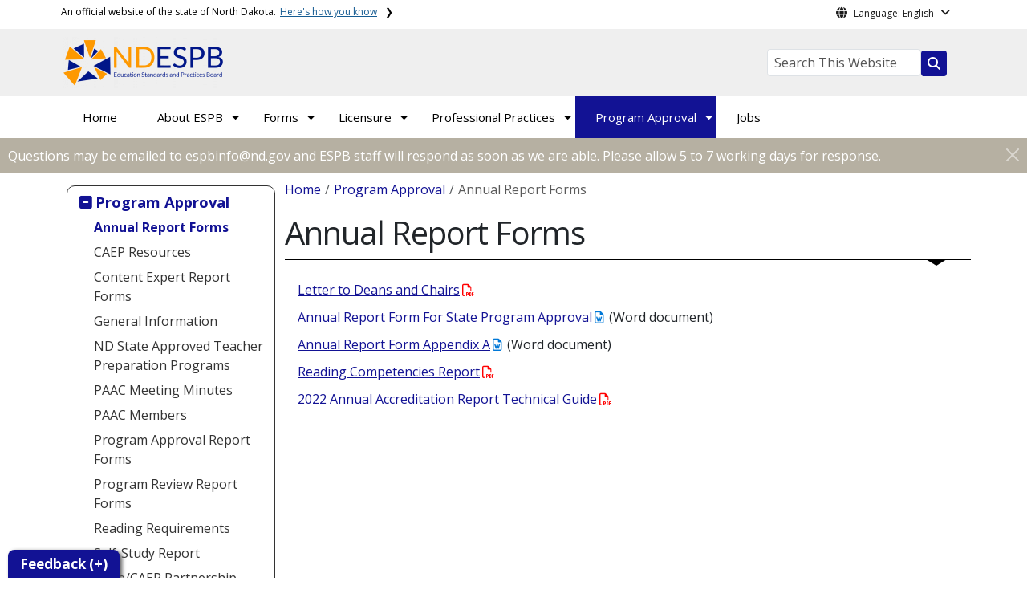

--- FILE ---
content_type: text/html; charset=UTF-8
request_url: https://www.nd.gov/espb/program-approval/annual-report-forms
body_size: 80613
content:

<!DOCTYPE html>
<html lang="en" dir="ltr" prefix="content: http://purl.org/rss/1.0/modules/content/  dc: http://purl.org/dc/terms/  foaf: http://xmlns.com/foaf/0.1/  og: http://ogp.me/ns#  rdfs: http://www.w3.org/2000/01/rdf-schema#  schema: http://schema.org/  sioc: http://rdfs.org/sioc/ns#  sioct: http://rdfs.org/sioc/types#  skos: http://www.w3.org/2004/02/skos/core#  xsd: http://www.w3.org/2001/XMLSchema# " class="h-100">
  <head>
    <meta charset="utf-8" />
<noscript><style>form.antibot * :not(.antibot-message) { display: none !important; }</style>
</noscript><link rel="canonical" href="https://www.nd.gov/espb/program-approval/annual-report-forms" />
<meta name="robots" content="index, follow" />
<link rel="image_src" href="https://itdcmst204.cmsstaging.nd.gov/sites/www/files/styles/image_original/public/documents/theme/Drupal%2010.png?itok=PB2ENQJA&amp;cb=02b67b1c" />
<meta property="og:site_name" content="North Dakota Education Standards and Practices Board" />
<meta property="og:type" content="website" />
<meta property="og:url" content="https://www.nd.gov/espb/program-approval/annual-report-forms" />
<meta property="og:title" content="Annual Report Forms" />
<meta property="og:image" content="https://itdcmst204.cmsstaging.nd.gov/sites/www/files/styles/image_original/public/documents/theme/Drupal%2010.png?itok=PB2ENQJA&amp;cb=02b67b1c" />
<meta property="og:image:url" content="https://itdcmst204.cmsstaging.nd.gov/sites/www/files/styles/image_original/public/documents/theme/Drupal%2010.png?itok=PB2ENQJA&amp;cb=02b67b1c" />
<meta property="og:image:alt" content="social share image" />
<meta name="twitter:card" content="summary_large_image" />
<meta name="twitter:title" content="Annual Report Forms | North Dakota Education Standards and Practices Board" />
<meta name="twitter:image" content="https://itdcmst204.cmsstaging.nd.gov/sites/www/files/styles/twitter_share/public/documents/theme/Drupal%2010.png?itok=Ujz_Q1wh&amp;cb=02b67b1c" />
<meta name="twitter:image:alt" content="social share image" />
<meta name="Generator" content="Drupal 10 (https://www.drupal.org)" />
<meta name="MobileOptimized" content="width" />
<meta name="HandheldFriendly" content="true" />
<meta name="viewport" content="width=device-width, initial-scale=1.0" />
<link rel="icon" href="/espb/sites/www/files/documents/theme/favicon.png" type="image/png" />
<script>window.a2a_config=window.a2a_config||{};a2a_config.callbacks=[];a2a_config.overlays=[];a2a_config.templates={};</script>

    <title>Annual Report Forms | North Dakota Education Standards and Practices Board</title>
    <link rel="stylesheet" media="all" href="/espb/sites/www/files/css/css_57YhBZbZnTRlpIg1vHt0l7qssUWC_BcO4npjLmgPb3s.css?delta=0&amp;language=en&amp;theme=ndit_base&amp;include=[base64]" />
<link rel="stylesheet" media="all" href="/espb/sites/all/modules/bootstrap_paragraphs/css/bootstrap-paragraphs-columns.min.css?t17g1j" />
<link rel="stylesheet" media="all" href="/espb/sites/www/files/css/css_pA-fRcewjKZhoMz-Ac6seWxfT9FWFcfqGpmdS7kdJbY.css?delta=2&amp;language=en&amp;theme=ndit_base&amp;include=[base64]" />
<link rel="stylesheet" media="all" href="/espb/sites/www/files/css/css_zuJZh65SBKD-E4QDAF2W9QuZ5OgzlNuGWgXeQYE7Bkk.css?delta=3&amp;language=en&amp;theme=ndit_base&amp;include=[base64]" />

    <script type="application/json" data-drupal-selector="drupal-settings-json">{"path":{"baseUrl":"\/espb\/","pathPrefix":"","currentPath":"node\/57","currentPathIsAdmin":false,"isFront":false,"currentLanguage":"en"},"pluralDelimiter":"\u0003","suppressDeprecationErrors":true,"gtag":{"tagId":"UA-2222258-6","consentMode":false,"otherIds":[],"events":[],"additionalConfigInfo":[]},"ajaxPageState":{"libraries":"[base64]","theme":"ndit_base","theme_token":null},"ajaxTrustedUrl":[],"auto_height":{"selectors":".featured-card\r,.location-card\r,.featured-area"},"back_to_top":{"back_to_top_button_trigger":100,"back_to_top_speed":1200,"back_to_top_prevent_on_mobile":false,"back_to_top_prevent_in_admin":true,"back_to_top_button_type":"image","back_to_top_button_text":"Back to top"},"webform":{"dialog":{"options":{"narrow":{"title":"Narrow","width":600},"normal":{"title":"Normal","width":800},"wide":{"title":"Wide","width":1000}},"entity_type":"node","entity_id":"57"}},"data":{"extlink":{"extTarget":true,"extTargetAppendNewWindowLabel":"(opens in a new window)","extTargetNoOverride":false,"extNofollow":true,"extTitleNoOverride":false,"extNoreferrer":true,"extFollowNoOverride":false,"extClass":"ext","extLabel":"(link is external)","extImgClass":false,"extSubdomains":false,"extExclude":"(.nd.gov)","extInclude":"","extCssExclude":".social-icons, .btn, .featured-card, .paragraph--type--_-column-featured-area","extCssInclude":"","extCssExplicit":".paragraph, .content","extAlert":true,"extAlertText":"You are now leaving this website and entering a new website created, operated, and maintained by another entity.","extHideIcons":false,"mailtoClass":"mailto","telClass":"tel","mailtoLabel":"(link sends email)","telLabel":"(link is a phone number)","extUseFontAwesome":false,"extIconPlacement":"after","extPreventOrphan":false,"extFaLinkClasses":"fa fa-external-link","extFaMailtoClasses":"fa fa-envelope-o","extAdditionalLinkClasses":"","extAdditionalMailtoClasses":"","extAdditionalTelClasses":"","extFaTelClasses":"fa fa-phone","whitelistedDomains":[],"extExcludeNoreferrer":""}},"user":{"uid":0,"permissionsHash":"ffc4d75beffcd6e3611c013ec3445482c79c536e50276e7a6de5ea98552bc49a"}}</script>
<script src="/espb/sites/www/files/js/js_gAtESHN69eFOledwqqjcwj_E91X9o-3-erHJqIjyM7g.js?scope=header&amp;delta=0&amp;language=en&amp;theme=ndit_base&amp;include=[base64]"></script>
<script src="/espb/sites/all/modules/google_tag/js/gtag.js?t17g1j"></script>

  </head>
  <body class="path-node page-node-type-page  text-dark   d-flex flex-column h-100">
        <a href="#main-content" class="visually-hidden focusable skip-link">
      Skip to main content
    </a>
    
      <div class="dialog-off-canvas-main-canvas d-flex flex-column h-100" data-off-canvas-main-canvas>
    
  
  <div class="itd-banner-top d-print-none">
    <div class="container">
      <div class="row">
          <div class="region region-banner-top">
    <section class="views-element-container settings-tray-editable block block-views block-views-blockstate-information-block-1 clearfix" id="block-ndit-base-views-block-state-information-block-1" data-drupal-settingstray="editable">
      <div class="state-info">
      <div class="top-banner-accordion">
        <div class="top-banner-accordion-tab">
          <input type="checkbox" name="state-info" id="state-info-tab">
          <label for="state-info-tab" class="state-info-tab_label">An official website of the state of North Dakota. <span>Here's how you know</span></label>
          <div class="state-info-tab_content">
            <div class="state-info-tab_content_container">
              <div class="gov-means">
                <p><span><strong>The .gov means it's official.</strong></span>Official North Dakota websites will end in .gov. Before sharing sensitive information, make sure you're on a government site.</p>
              </div>
              
              <div class="secure-means">
                <p><span><strong>The site is secure.</strong></span>The <strong>https://</strong> ensures that you're connecting to the official website and that any information you provide is encrypted and sent securely.</p>
              </div>
            </div>
          </div>  
        </div>
      </div>
    </div>
  </section>

<section id="block-ndit-base-gtranslate" class="settings-tray-editable block block-gtranslate block-gtranslate-block clearfix" data-drupal-settingstray="editable">
  
    

      <div id="language_consent" class="gtranslate vanish">
    <div class="gtranslate_wrapper"></div><script>window.gtranslateSettings = {"switcher_horizontal_position":"left","switcher_vertical_position":"bottom","horizontal_position":"inline","vertical_position":"inline","float_switcher_open_direction":"top","switcher_open_direction":"bottom","default_language":"en","native_language_names":1,"detect_browser_language":0,"add_new_line":1,"select_language_label":"Select Language","flag_size":32,"flag_style":"2d","globe_size":60,"alt_flags":[],"wrapper_selector":".gtranslate_wrapper","url_structure":"none","custom_domains":null,"languages":["en","ar","zh-CN","fr","de","hi","ru","es","uk","vi","sw","eu","bs","hmn","ne","pa","ku","ps"],"custom_css":""}</script><script>(function(){var js = document.createElement('script');js.setAttribute('src', '/espb/sites/all/modules/gtranslate/js/dropdown.js');js.setAttribute('data-gt-orig-url', '/espb/program-approval/annual-report-forms');js.setAttribute('data-gt-orig-domain', 'www.nd.gov');document.body.appendChild(js);})();</script>
</div>

<div id="consent-trigger">
    <p id="language_placeholder">Language: English</p>
</div>

<noindex>
    <div id="consent_modal" class="modal fade" role="dialog">
        <div class="modal-dialog">
            <!-- Modal content-->
            <div class="modal-content consent-content">
                <div class="modal-header consent-content-header">Automatic translation disclaimer</div>

                <div class="modal-body consent-content-statement">
                    <p>The State of North Dakota provides automatic translation for nd.gov websites, courtesy of Google Translate. Please remember, though, that the English language version is considered the most accurate. In the event of a disagreement or discrepancy between the translation and the original English version of this web site or any notice or disclaimer, the original version will prevail.</p>
                </div>

                <div class="consent-content-footer">
                    <a href="#" id="gt_accept" class="consent-btn" data-dismiss="modal">Accept</a>
                    <a href="#" id="gt_decline" class="consent-btn" data-dismiss="modal">Decline</a>
                </div>
            </div>

        </div>
    </div>
</noindex>
  </section>


  </div>

      </div>
    </div>
  </div>

  <div id="header-background" class="d-print-none">
      <div class="region region-header-background">
    <section class="views-element-container d-none d-lg-block settings-tray-editable block block-views block-views-blocklogo-block-block-2 clearfix" id="block-ndit-base-views-block-logo-block-block-2" data-drupal-settingstray="editable">
  
    

      <div data-block="header_background block-ndit-base-views-block-logo-block-block-2"><div class="view view-logo-block view-id-logo_block view-display-id-block_2 js-view-dom-id-e4f3db64769f2294a4644fe51fd9e9eb5fa1593e7faeea2011bf9c7eb4ba85bf">
  
    
      
      <div class="view-content">
          <div></div>

    </div>
  
          </div>
</div>

  </section>


  </div>

          <header id="header" role="banner">
        <div class="container">
          <div class="row">
            <div class="col-lg-5 col-md-4 col-sm-6">
                <div class="region region-logo">
    <section class="views-element-container settings-tray-editable block block-views block-views-blocklogo-block-block-1 clearfix" id="block-ndit-base-views-block-logo-block-block-1" data-drupal-settingstray="editable">
  
    

      <div data-block="logo block-ndit-base-views-block-logo-block-block-1"><div class="view view-logo-block view-id-logo_block view-display-id-block_1 js-view-dom-id-7ec60fce0469d88d8e98e8ad51a14680d5fa2a0f570a340d7054ce443ea9412a">
  
    
      
      <div class="view-content">
          <div><a href="https://www.nd.gov/espb/" title="Home">  <img loading="lazy" src="/espb/sites/www/files/styles/logo/public/documents/theme/ESPB%20Logo%20-%20Color%20-%20Transparent.png?itok=qxYvbaPD&amp;cb=0666152f" width="203" height="64" alt="ESPB Logo" typeof="Image" class="img-fluid image-style-logo" />


</a></div>

    </div>
  
          </div>
</div>

  </section>


  </div>

            </div>
            <div class="col-lg-7 col-md-8 col-sm-6 header-right" class="hidden-print">
              <div id="quick-links">
                  <div class="region region-quick-links">
    <section class="views-element-container settings-tray-editable block block-views block-views-blockquick-links-config-block-1 clearfix" id="block-ndit-base-views-block-quick-links-config-block-1" data-drupal-settingstray="editable">
  
    

      <div data-block="quick_links block-ndit-base-views-block-quick-links-config-block-1"><div class="view view-quick-links-config view-id-quick_links_config view-display-id-block_1 js-view-dom-id-efca85d50a09e9ac3123e6f7bc0111f23c9ed54259e5e510a684ca7c91110259">
  
    
      
      <div class="view-content">
          <div class="views-row"><div class="quick-links"></div></div>

    </div>
  
          </div>
</div>

  </section>


  </div>

              </div>
              <div id="connectivity-zone">
                <div id="header-icons">
                    <div class="region region-header-icons">
    <section class="views-element-container social-links hidden-xs hidden-sm settings-tray-editable block block-views block-views-blocksocial-icons-config-block-1 clearfix" id="block-ndit-base-views-block-social-icons-config-block-1" data-drupal-settingstray="editable">
  
    

      <div data-block="header_icons block-ndit-base-views-block-social-icons-config-block-1"><div class="social-icons view view-social-icons-config view-id-social_icons_config view-display-id-block_1 js-view-dom-id-f910963b79fb07ed5727be0ca49e4d075e72870899fe5f8526e6186277e7a3e6">
  
    
      
      <div class="view-content">
          <div class="social-inline"></div>
    <div class="social-inline"></div>

    </div>
  
          </div>
</div>

  </section>


  </div>

                </div>
                <div id="header-search">
                    <div class="region region-search-box">
    <section id="block-ndit-base-searchbox" class="d-none d-sm-block search-box settings-tray-editable block block-block-content block-block-contentb2380f2c-6fff-4729-93e2-64b46d7144b6 clearfix d-none d-sm-block search-box" data-drupal-settingstray="editable">
  
    

      <form action="/espb/search" id="cse-search-box" class="form-inline search-form pull-right">
      <label for="searchbox-desk">Search This Website:</label>
      <input id="searchbox-desk" type="text" autocomplete="Search This Website" title="Search This Website" name="query" class="searchbox form-control" placeholder="Search This Website">
      <span class="search-button">
      <button class="btn btn-search" type="submit" aria-label="Search this website" onclick="createGoogleSearchCookie(window.location.href);">
      <span class="fa fa-search" aria-hidden="true"></span>
      </button>
      </span>
    </form>
  </section>


  </div>

                </div>
              </div>
            </div>
          </div>
        </div>
      </header>
      </div>

<div id="main-nav" class="navbar nav">
  <div class="site-navbar site-navbar-target">
    <div class="container">
      <div class="col-md-12">
          <div class="region region-agency-navigation">
    <nav id="ndit-base-mainnavigation-desktop" class="site-navigation position-relative text-right d-none d-md-block ndit-menu-desktop" data-drupal-settingstray="editable"
  role="navigation"
  aria-labelledby="ndit-base-mainnavigation-desktop-menu">

          
  
  <div class="visually-hidden" id="ndit-base-mainnavigation-desktop-menu">Main navigation</div>
  

        

<div class='ndit-desktop-menu d-none d-sm-block d-md-block d-lg-block'>
      <ul data-block="agency_navigation ndit-base-mainnavigation-desktop" class="site-menu main-menu js-clone-nav mr-auto d-none d-lg-block">
                            <li tabindex="0">
        <a href="/espb/" class="nav-link" data-drupal-link-system-path="&lt;front&gt;">Home</a>
              </li>
                            <li class="has-children" tabindex="0">
        <a href="/espb/about-espb" class="nav-link has-children" data-drupal-link-system-path="node/42">About ESPB</a>
                  <ul class='dropdown'>
                                                                              <li>
                <a href="/espb/about-espb/administrative-rules" class="nav-link" data-drupal-link-system-path="node/66">Administrative Rules</a>
                              </li>
                                                      <li>
                <a href="/espb/about-espb/board-information" class="nav-link" data-drupal-link-system-path="node/94">Board Information</a>
                              </li>
                                                      <li>
                <a href="/espb/about-espb/espb-goals" class="nav-link" data-drupal-link-system-path="node/47">ESPB Goals</a>
                              </li>
                                                      <li>
                <a href="/espb/about-espb/espb-staff-and-contact-information" class="nav-link" data-drupal-link-system-path="node/58">ESPB Staff and Contact Information</a>
                              </li>
                      </ul>
              </li>
                            <li class="has-children" tabindex="0">
        <a href="/espb/forms" class="nav-link has-children" data-drupal-link-system-path="node/45">Forms</a>
                  <ul class='dropdown'>
                                                                              <li>
                <a href="/espb/forms/cte-forms" class="nav-link" data-drupal-link-system-path="node/61">CTE Forms</a>
                              </li>
                                                      <li>
                <a href="/espb/forms/initial-licensure-forms" class="nav-link" data-drupal-link-system-path="node/64">Initial Licensure Forms</a>
                              </li>
                                                      <li>
                <a href="/espb/forms/middle-school-forms" class="nav-link" data-drupal-link-system-path="node/62">Middle School Forms</a>
                              </li>
                                                      <li>
                <a href="/espb/forms/minor-equivalency-forms" class="nav-link" data-drupal-link-system-path="node/63">Minor Equivalency Forms</a>
                              </li>
                                                      <li>
                <a href="/espb/forms/miscellaneous-forms" class="nav-link" data-drupal-link-system-path="node/60">Miscellaneous Forms</a>
                              </li>
                                                      <li>
                <a href="/espb/forms/special-education-forms" class="nav-link" data-drupal-link-system-path="node/65">Special Education Forms</a>
                              </li>
                      </ul>
              </li>
                            <li class="has-children" tabindex="0">
        <a href="/espb/licensure" class="nav-link has-children" data-drupal-link-system-path="node/40">Licensure</a>
                  <ul class='dropdown'>
                                                                              <li>
                <a href="/espb/licensure/alternate-access-license" class="nav-link" data-drupal-link-system-path="node/2140">Alternate Access License</a>
                              </li>
                                                      <li>
                <a href="/espb/licensure/american-board" class="nav-link" data-drupal-link-system-path="node/167">American Board Licensure</a>
                              </li>
                                                      <li>
                <a href="/espb/licensure/applicants-outside-us" class="nav-link" data-drupal-link-system-path="node/1152">Applicants from Outside the US</a>
                              </li>
                                                      <li>
                <a href="/espb/licensure/background-checks" class="nav-link" data-drupal-link-system-path="node/41">Background Checks</a>
                              </li>
                                                      <li>
                <a href="/espb/licensure/credential-information" class="nav-link" data-drupal-link-system-path="node/97">Credentials</a>
                              </li>
                                                      <li>
                <a href="/espb/licensure/endorsement-information" class="nav-link" data-drupal-link-system-path="node/96">Endorsements</a>
                              </li>
                                                      <li>
                <a href="/espb/licensure/license-information" class="nav-link" data-drupal-link-system-path="node/95">License Information</a>
                              </li>
                                                      <li>
                <a href="/espb/licensure/mandated-reporter-training" class="nav-link" data-drupal-link-system-path="node/13696">Mandated Reporter Training</a>
                              </li>
                                                      <li>
                <a href="/espb/licensure/native-american-languageculture-license" class="nav-link" data-drupal-link-system-path="node/106">Native American Language/Culture License</a>
                              </li>
                                                      <li>
                <a href="/espb/licensure/one-pagers" class="nav-link" data-drupal-link-system-path="node/10447">One-Pagers</a>
                              </li>
                                                      <li>
                <a href="/espb/licensure/out-field-endorsement" class="nav-link" data-drupal-link-system-path="node/2141">Out-of-Field Endorsement</a>
                              </li>
                                                      <li>
                <a href="/espb/licensure/pre-service-teaching-authorization" class="nav-link" data-drupal-link-system-path="node/10442">Pre-Service Teaching Authorization</a>
                              </li>
                                                      <li>
                <a href="/espb/licensure/reading-competencies-house-bill-1231" class="nav-link" data-drupal-link-system-path="node/7204">Reading Competencies: House Bill 1231</a>
                              </li>
                                                      <li>
                <a href="/espb/licensure/school-counselor-licensure" class="nav-link" data-drupal-link-system-path="node/7070">School Counselor Licensure</a>
                              </li>
                                                      <li>
                <a href="/espb/licensure/school-psychologist-intern-license" class="nav-link" data-drupal-link-system-path="node/7071">School Psychologist Intern License</a>
                              </li>
                                                      <li>
                <a href="/espb/licensure/school-psychologist-licensure" class="nav-link" data-drupal-link-system-path="node/7072">School Psychologist Licensure</a>
                              </li>
                                                      <li>
                <a href="/espb/licensure/speech-language-pathology-licensure" class="nav-link" data-drupal-link-system-path="node/7073">Speech Language Pathology Licensure</a>
                              </li>
                                                      <li>
                <a href="/espb/licensure/substitute-license-requirements-and-application" class="nav-link" data-drupal-link-system-path="node/80">Substitute License</a>
                              </li>
                                                      <li>
                <a href="/espb/licensure/teaching-permit-information" class="nav-link" data-drupal-link-system-path="node/189">Teaching Permit Information</a>
                              </li>
                                                      <li>
                <a href="/espb/licensure/testing-information" class="nav-link" data-drupal-link-system-path="node/89">Testing Information</a>
                              </li>
                                                      <li>
                <a href="/espb/licensure/transcripts" class="nav-link" data-drupal-link-system-path="node/119">Transcripts</a>
                              </li>
                      </ul>
              </li>
                            <li class="has-children" tabindex="0">
        <a href="/espb/professional-practices" class="nav-link has-children" data-drupal-link-system-path="node/43">Professional Practices</a>
                  <ul class='dropdown'>
                                                                              <li>
                <a href="/espb/professional-practices/code-ethics" class="nav-link" data-drupal-link-system-path="node/69">Code of Ethics</a>
                              </li>
                                                      <li>
                <a href="/espb/professional-practices/model-code-ethics-educators-mcee" class="nav-link" data-drupal-link-system-path="node/129">Model Code of Ethics for Educators (MCEE)</a>
                              </li>
                                                      <li>
                <a href="/espb/professional-practices/professional-practices-forms" class="nav-link" data-drupal-link-system-path="node/70">Professional Practices Forms</a>
                              </li>
                      </ul>
              </li>
                            <li class="has-children active" tabindex="0">
        <a href="/espb/program-approval" class="nav-link has-children active" data-drupal-link-system-path="node/44">Program Approval</a>
                  <ul class='dropdown'>
                                                                              <li class="active">
                <a href="/espb/program-approval/annual-report-forms" class="nav-link active is-active" data-drupal-link-system-path="node/57" aria-current="page">Annual Report Forms</a>
                              </li>
                                                      <li>
                <a href="/espb/program-approval/caep-resources" class="nav-link" data-drupal-link-system-path="node/53">CAEP Resources</a>
                              </li>
                                                      <li>
                <a href="/espb/program-approval/content-expert-report-forms" class="nav-link" data-drupal-link-system-path="node/55">Content Expert Report Forms</a>
                              </li>
                                                      <li>
                <a href="/espb/program-approval/general-information" class="nav-link" data-drupal-link-system-path="node/52">General Information</a>
                              </li>
                                                      <li>
                <a href="/espb/program-approval/nd-state-approved-teacher-preparation-programs" class="nav-link" data-drupal-link-system-path="node/116">ND State Approved Teacher Preparation Programs</a>
                              </li>
                                                      <li>
                <a href="/espb/program-approval/paac-meeting-minutes" class="nav-link" data-drupal-link-system-path="node/201">PAAC Meeting Minutes</a>
                              </li>
                                                      <li>
                <a href="/espb/program-approval/paac-members" class="nav-link" data-drupal-link-system-path="node/124">PAAC Members</a>
                              </li>
                                                      <li>
                <a href="/espb/program-approval/program-approval-report-forms" class="nav-link" data-drupal-link-system-path="node/117">Program Approval Report Forms</a>
                              </li>
                                                      <li>
                <a href="/espb/program-approval/program-review-report-forms" class="nav-link" data-drupal-link-system-path="node/56">Program Review Report Forms</a>
                              </li>
                                                      <li>
                <a href="/espb/program-approval/reading-requirements" class="nav-link" data-drupal-link-system-path="node/10445">Reading Requirements</a>
                              </li>
                                                      <li>
                <a href="/espb/program-approval/self-study-report" class="nav-link" data-drupal-link-system-path="node/114">Self-Study Report</a>
                              </li>
                                                      <li>
                <a href="/espb/program-approval/statecaep-partnership" class="nav-link" data-drupal-link-system-path="node/54">State/CAEP Partnership</a>
                              </li>
                                                      <li>
                <a href="/espb/program-approval/state-accreditation-process-timeline" class="nav-link" data-drupal-link-system-path="node/6815">State Accreditation Process Timeline</a>
                              </li>
                      </ul>
              </li>
                            <li tabindex="0">
        <a href="/espb/jobs" class="nav-link" data-drupal-link-system-path="node/88">Jobs</a>
              </li>
      </ul>
</div>






  </nav>
<nav id="ndit-base-mainnavigation-mobile" class="site-navigation position-relative text-right d-block d-md-none" data-drupal-settingstray="editable"
  role="navigation"
  aria-labelledby="ndit-base-mainnavigation-mobile-menumobile">

          
  
  <div class="visually-hidden" id="ndit-base-mainnavigation-mobile-menumobile">Main navigation Mobile</div>
  

        


<div class='test d-block d-md-none'>
  







<nav class="nav-mobile check">
<ul>
    <li class="menu-container">
        <input id="menu-toggle" type="checkbox" aria-label="Toggle Menu">
        <label for="menu-toggle" class="menu-button" aria-hidden="true" tabindex="0">
            <svg class="icon-open" viewBox="0 0 24 24">
                <path d="M3 18h18v-2H3v2zm0-5h18v-2H3v2zm0-7v2h18V6H3z"></path>
            </svg>
            <svg class="icon-close" viewBox="0 0 100 100">
                <path d="M83.288 88.13c-2.114 2.112-5.575 2.112-7.69 0L53.66 66.188c-2.113-2.112-5.572-2.112-7.686 0l-21.72 21.72c-2.114 2.113-5.572 2.113-7.687 0l-4.693-4.692c-2.114-2.114-2.114-5.573 0-7.688l21.72-21.72c2.112-2.115 2.112-5.574 0-7.687L11.87 24.4c-2.114-2.113-2.114-5.57 0-7.686l4.842-4.842c2.113-2.114 5.57-2.114 7.686 0l21.72 21.72c2.114 2.113 5.572 2.113 7.688 0l21.72-21.72c2.115-2.114 5.574-2.114 7.688 0l4.695 4.695c2.112 2.113 2.112 5.57-.002 7.686l-21.72 21.72c-2.112 2.114-2.112 5.573 0 7.686L88.13 75.6c2.112 2.11 2.112 5.572 0 7.687l-4.842 4.84z" />
            </svg>
        </label>
            <ul class="menu-sidebar d-print-none" aria-hidden="true">
        <span class="menu-sidebar-header">
            <button class="close-all">X</button>
        </span>
                    <li>
                                    <a href="/espb/">Home</a>
                            </li>
                    <li>
                                                        <input type="checkbox" autocomplete="Mobile Menu" id="sub-2" class="submenu-toggle">
                    <a class="submenu-label" href="/espb/about-espb">About ESPB</a>
                    <label class="arrow right padding-right" for="sub-2" tabindex="0">&#8250;</label>
                        <ul class="menu-sub">
        <span class="menu-sidebar-header">
            <button class="close-all">X</button>
        </span>
        <li class="menu-sub-title">
            <label class="submenu-label" for="sub-2" tabindex="0">Back</label>
            <div class="arrow left">&#8249;</div>
        </li>
        <li class="menu-sub-title cat-name">About ESPB</li>
                    <li>
                                    <a href="/espb/about-espb/administrative-rules">Administrative Rules</a>
                            </li>
                    <li>
                                                        <input type="checkbox" autocomplete="Sub Menu Item" id="sub-2-2" class="submenu-toggle">
                    <a class="submenu-label" href="/espb/about-espb/board-information">Board Information</a>
                    <label class="arrow right padding-right" for="sub-2-2" tabindex="0">&#8250;</label>
                        <ul class="menu-sub">
        <span class="menu-sidebar-header">
            <button class="close-all">X</button>
        </span>
        <li class="menu-sub-title">
            <label class="submenu-label" for="sub-2-2" tabindex="0">Back</label>
            <div class="arrow left">&#8249;</div>
        </li>
        <li class="menu-sub-title cat-name">Board Information</li>
                    <li>
                                    <a href="/espb/about-espb/board-information/north-dakota-pk-12-education-strategic-vision-framework">North Dakota PK-12 Education Strategic Vision Framework</a>
                            </li>
                    <li>
                                    <a href="/espb/about-espb/board-information/espb-board-members">ESPB Board Members</a>
                            </li>
                    <li>
                                    <a href="/espb/about-espb/board-information/administrative-board-members">Administrative Board Members</a>
                            </li>
                    <li>
                                    <a href="/espb/about-espb/board-information/espb-board-schedule">ESPB Board Schedule</a>
                            </li>
                    <li>
                                    <a href="/espb/about-espb/board-information/board-agenda">Board Agenda</a>
                            </li>
                    <li>
                                    <a href="/espb/about-espb/board-information/board-minutes">Board Minutes</a>
                            </li>
            </ul>

                            </li>
                    <li>
                                    <a href="/espb/about-espb/espb-goals">ESPB Goals</a>
                            </li>
                    <li>
                                    <a href="/espb/about-espb/espb-staff-and-contact-information">ESPB Staff and Contact Information</a>
                            </li>
            </ul>

                            </li>
                    <li>
                                                        <input type="checkbox" autocomplete="Mobile Menu" id="sub-3" class="submenu-toggle">
                    <a class="submenu-label" href="/espb/forms">Forms</a>
                    <label class="arrow right padding-right" for="sub-3" tabindex="0">&#8250;</label>
                        <ul class="menu-sub">
        <span class="menu-sidebar-header">
            <button class="close-all">X</button>
        </span>
        <li class="menu-sub-title">
            <label class="submenu-label" for="sub-3" tabindex="0">Back</label>
            <div class="arrow left">&#8249;</div>
        </li>
        <li class="menu-sub-title cat-name">Forms</li>
                    <li>
                                    <a href="/espb/forms/cte-forms">CTE Forms</a>
                            </li>
                    <li>
                                    <a href="/espb/forms/initial-licensure-forms">Initial Licensure Forms</a>
                            </li>
                    <li>
                                    <a href="/espb/forms/middle-school-forms">Middle School Forms</a>
                            </li>
                    <li>
                                    <a href="/espb/forms/minor-equivalency-forms">Minor Equivalency Forms</a>
                            </li>
                    <li>
                                    <a href="/espb/forms/miscellaneous-forms">Miscellaneous Forms</a>
                            </li>
                    <li>
                                    <a href="/espb/forms/special-education-forms">Special Education Forms</a>
                            </li>
            </ul>

                            </li>
                    <li>
                                                        <input type="checkbox" autocomplete="Mobile Menu" id="sub-4" class="submenu-toggle">
                    <a class="submenu-label" href="/espb/licensure">Licensure</a>
                    <label class="arrow right padding-right" for="sub-4" tabindex="0">&#8250;</label>
                        <ul class="menu-sub">
        <span class="menu-sidebar-header">
            <button class="close-all">X</button>
        </span>
        <li class="menu-sub-title">
            <label class="submenu-label" for="sub-4" tabindex="0">Back</label>
            <div class="arrow left">&#8249;</div>
        </li>
        <li class="menu-sub-title cat-name">Licensure</li>
                    <li>
                                    <a href="/espb/licensure/alternate-access-license">Alternate Access License</a>
                            </li>
                    <li>
                                    <a href="/espb/licensure/american-board">American Board Licensure</a>
                            </li>
                    <li>
                                    <a href="/espb/licensure/applicants-outside-us">Applicants from Outside the US</a>
                            </li>
                    <li>
                                    <a href="/espb/licensure/background-checks">Background Checks</a>
                            </li>
                    <li>
                                                        <input type="checkbox" autocomplete="Sub Menu Item" id="sub-4-5" class="submenu-toggle">
                    <a class="submenu-label" href="/espb/licensure/credential-information">Credentials</a>
                    <label class="arrow right padding-right" for="sub-4-5" tabindex="0">&#8250;</label>
                        <ul class="menu-sub">
        <span class="menu-sidebar-header">
            <button class="close-all">X</button>
        </span>
        <li class="menu-sub-title">
            <label class="submenu-label" for="sub-4-5" tabindex="0">Back</label>
            <div class="arrow left">&#8249;</div>
        </li>
        <li class="menu-sub-title cat-name">Credentials</li>
                    <li>
                                    <a href="/espb/licensure/credential-information/adding-credential">Adding a Credential</a>
                            </li>
                    <li>
                                    <a href="/espb/licensure/credential-information/renewing-credential">Renewing a Credential</a>
                            </li>
            </ul>

                            </li>
                    <li>
                                                        <input type="checkbox" autocomplete="Sub Menu Item" id="sub-4-6" class="submenu-toggle">
                    <a class="submenu-label" href="/espb/licensure/endorsement-information">Endorsements</a>
                    <label class="arrow right padding-right" for="sub-4-6" tabindex="0">&#8250;</label>
                        <ul class="menu-sub">
        <span class="menu-sidebar-header">
            <button class="close-all">X</button>
        </span>
        <li class="menu-sub-title">
            <label class="submenu-label" for="sub-4-6" tabindex="0">Back</label>
            <div class="arrow left">&#8249;</div>
        </li>
        <li class="menu-sub-title cat-name">Endorsements</li>
                    <li>
                                    <a href="/espb/licensure/endorsement-information/adding-endorsement">Adding an Endorsement</a>
                            </li>
                    <li>
                                    <a href="/espb/licensure/endorsement-information/english-learner-el-endorsement">English Learner (EL) Endorsement</a>
                            </li>
                    <li>
                                    <a href="/espb/licensure/endorsement-information/kindergarten-endorsement">Kindergarten Endorsement</a>
                            </li>
                    <li>
                                    <a href="/espb/licensure/endorsement-information/out-field-endorsement">Out-of-Field Endorsement</a>
                            </li>
                    <li>
                                    <a href="/espb/licensure/endorsement-information/praxis-endorsement">Praxis Endorsement</a>
                            </li>
            </ul>

                            </li>
                    <li>
                                                        <input type="checkbox" autocomplete="Sub Menu Item" id="sub-4-7" class="submenu-toggle">
                    <a class="submenu-label" href="/espb/licensure/license-information">License Information</a>
                    <label class="arrow right padding-right" for="sub-4-7" tabindex="0">&#8250;</label>
                        <ul class="menu-sub">
        <span class="menu-sidebar-header">
            <button class="close-all">X</button>
        </span>
        <li class="menu-sub-title">
            <label class="submenu-label" for="sub-4-7" tabindex="0">Back</label>
            <div class="arrow left">&#8249;</div>
        </li>
        <li class="menu-sub-title cat-name">License Information</li>
                    <li>
                                    <a href="/espb/licensure/license-information/license-faqs">License FAQs</a>
                            </li>
                    <li>
                                    <a href="/espb/licensure/license-information/licensing-fees">Licensing Fees</a>
                            </li>
                    <li>
                                    <a href="/espb/licensure/license-information/renewing-license">Renewing a License</a>
                            </li>
                    <li>
                                    <a href="/espb/licensure/license-information/types-licenses">Types of Licenses</a>
                            </li>
                    <li>
                                    <a href="/espb/licensure/license-information/license-code-manual">License Code Manual</a>
                            </li>
                    <li>
                                    <a href="/espb/licensure/license-information/mental-health-requirement">Mental Health Requirement</a>
                            </li>
            </ul>

                            </li>
                    <li>
                                    <a href="/espb/licensure/mandated-reporter-training">Mandated Reporter Training</a>
                            </li>
                    <li>
                                    <a href="/espb/licensure/native-american-languageculture-license">Native American Language/Culture License</a>
                            </li>
                    <li>
                                    <a href="/espb/licensure/one-pagers">One-Pagers</a>
                            </li>
                    <li>
                                    <a href="/espb/licensure/out-field-endorsement">Out-of-Field Endorsement</a>
                            </li>
                    <li>
                                    <a href="/espb/licensure/pre-service-teaching-authorization">Pre-Service Teaching Authorization</a>
                            </li>
                    <li>
                                    <a href="/espb/licensure/reading-competencies-house-bill-1231">Reading Competencies: House Bill 1231</a>
                            </li>
                    <li>
                                    <a href="/espb/licensure/school-counselor-licensure">School Counselor Licensure</a>
                            </li>
                    <li>
                                    <a href="/espb/licensure/school-psychologist-intern-license">School Psychologist Intern License</a>
                            </li>
                    <li>
                                    <a href="/espb/licensure/school-psychologist-licensure">School Psychologist Licensure</a>
                            </li>
                    <li>
                                    <a href="/espb/licensure/speech-language-pathology-licensure">Speech Language Pathology Licensure</a>
                            </li>
                    <li>
                                    <a href="/espb/licensure/substitute-license-requirements-and-application">Substitute License</a>
                            </li>
                    <li>
                                    <a href="/espb/licensure/teaching-permit-information">Teaching Permit Information</a>
                            </li>
                    <li>
                                    <a href="/espb/licensure/testing-information">Testing Information</a>
                            </li>
                    <li>
                                    <a href="/espb/licensure/transcripts">Transcripts</a>
                            </li>
            </ul>

                            </li>
                    <li>
                                                        <input type="checkbox" autocomplete="Mobile Menu" id="sub-5" class="submenu-toggle">
                    <a class="submenu-label" href="/espb/professional-practices">Professional Practices</a>
                    <label class="arrow right padding-right" for="sub-5" tabindex="0">&#8250;</label>
                        <ul class="menu-sub">
        <span class="menu-sidebar-header">
            <button class="close-all">X</button>
        </span>
        <li class="menu-sub-title">
            <label class="submenu-label" for="sub-5" tabindex="0">Back</label>
            <div class="arrow left">&#8249;</div>
        </li>
        <li class="menu-sub-title cat-name">Professional Practices</li>
                    <li>
                                    <a href="/espb/professional-practices/code-ethics">Code of Ethics</a>
                            </li>
                    <li>
                                    <a href="/espb/professional-practices/model-code-ethics-educators-mcee">Model Code of Ethics for Educators (MCEE)</a>
                            </li>
                    <li>
                                    <a href="/espb/professional-practices/professional-practices-forms">Professional Practices Forms</a>
                            </li>
            </ul>

                            </li>
                    <li class="active">
                                                        <input type="checkbox" autocomplete="Mobile Menu" id="sub-6" class="submenu-toggle">
                    <a class="submenu-label" href="/espb/program-approval">Program Approval</a>
                    <label class="arrow right padding-right" for="sub-6" tabindex="0">&#8250;</label>
                        <ul class="menu-sub">
        <span class="menu-sidebar-header">
            <button class="close-all">X</button>
        </span>
        <li class="menu-sub-title">
            <label class="submenu-label" for="sub-6" tabindex="0">Back</label>
            <div class="arrow left">&#8249;</div>
        </li>
        <li class="menu-sub-title cat-name">Program Approval</li>
                    <li class="active">
                                    <a href="/espb/program-approval/annual-report-forms">Annual Report Forms</a>
                            </li>
                    <li>
                                    <a href="/espb/program-approval/caep-resources">CAEP Resources</a>
                            </li>
                    <li>
                                    <a href="/espb/program-approval/content-expert-report-forms">Content Expert Report Forms</a>
                            </li>
                    <li>
                                    <a href="/espb/program-approval/general-information">General Information</a>
                            </li>
                    <li>
                                    <a href="/espb/program-approval/nd-state-approved-teacher-preparation-programs">ND State Approved Teacher Preparation Programs</a>
                            </li>
                    <li>
                                    <a href="/espb/program-approval/paac-meeting-minutes">PAAC Meeting Minutes</a>
                            </li>
                    <li>
                                    <a href="/espb/program-approval/paac-members">PAAC Members</a>
                            </li>
                    <li>
                                    <a href="/espb/program-approval/program-approval-report-forms">Program Approval Report Forms</a>
                            </li>
                    <li>
                                    <a href="/espb/program-approval/program-review-report-forms">Program Review Report Forms</a>
                            </li>
                    <li>
                                    <a href="/espb/program-approval/reading-requirements">Reading Requirements</a>
                            </li>
                    <li>
                                    <a href="/espb/program-approval/self-study-report">Self-Study Report</a>
                            </li>
                    <li>
                                    <a href="/espb/program-approval/statecaep-partnership">State/CAEP Partnership</a>
                            </li>
                    <li>
                                    <a href="/espb/program-approval/state-accreditation-process-timeline">State Accreditation Process Timeline</a>
                            </li>
            </ul>

                            </li>
                    <li>
                                    <a href="/espb/jobs">Jobs</a>
                            </li>
                <span class="menu-sidebar-footer">
            <div class="mobile-quick-links"><section class="views-element-container settings-tray-editable block block-views block-views-blockquick-links-config-block-1 clearfix" id="block-ndit-base-views-block-quick-links-config-block-1" data-drupal-settingstray="editable">
  
    

      <div data-block="quick_links block-ndit-base-views-block-quick-links-config-block-1"><div class="view view-quick-links-config view-id-quick_links_config view-display-id-block_1 js-view-dom-id-efca85d50a09e9ac3123e6f7bc0111f23c9ed54259e5e510a684ca7c91110259">
  
    
      
      <div class="view-content">
          <div class="views-row"><div class="quick-links"></div></div>

    </div>
  
          </div>
</div>

  </section>

</div>
                                                            <div class="social-mobile"><section class="views-element-container social-links hidden-lg hidden-md settings-tray-editable block block-views block-views-blocksocial-icons-config-block-1 clearfix" id="block-ndit-base-views-block-social-icons-config-block-1-2" data-drupal-settingstray="editable">
  
    

      <div data-block="footer_middle block-ndit-base-views-block-social-icons-config-block-1-2"><div class="social-icons view view-social-icons-config view-id-social_icons_config view-display-id-block_1 js-view-dom-id-550fe2afb969a1666864de21c5f83bdf233f17a649fb41d8e3cd5580f2853f91">
  
    
      
      <div class="view-content">
          <div class="social-inline"></div>
    <div class="social-inline"></div>

    </div>
  
          </div>
</div>

  </section>

</div>
        </span>
    </ul>

    </li>
</ul>
</nav>

</div>







  </nav>

  </div>

              </div>
    </div>
  </div>
</div>

<div id="slideshow" class="hidden-print">
  <div class="container-fluid">
    <div class="row">
      <div class="col-md-12">
          <div class="region region-slider-area">
    <section class="views-element-container basealert settings-tray-editable block block-views block-views-blockhomepage-alerts-update-block-2 clearfix" id="block-ndit-base-views-block-homepage-alerts-update-block-2" data-drupal-settingstray="editable">
  
    

      <div data-block="slider_area block-ndit-base-views-block-homepage-alerts-update-block-2"><div class="view view-homepage-alerts-update view-id-homepage_alerts_update view-display-id-block_2 js-view-dom-id-e8f0a54f513e62d3945a5d0018eee68ddd2aeb9b223f8a181ad6d725ed050b7c">
  
    
      
      <div class="view-content">
          <div class="views-row"><div class="views-field views-field-field-title-1"><div class="field-content"><div class="alert  Light Gray alert-dismissible fade show" role="alert">
<a href=""><div class="alert-full"><p class="bold">Questions may be emailed to espbinfo@nd.gov and ESPB staff will respond as soon as we are able. Please allow 5 to 7 working days for response.</p></div></a>
<a type="button" class="btn-close btn-close-white" data-bs-dismiss="alert" aria-label="Close"></a>
</div></div></div></div>

    </div>
  
          </div>
</div>

  </section>


  </div>

      </div>
    </div>
  </div>
</div>

  <div role="main" class="main-container  container js-quickedit-main-content">
    <div class="row">
                            
          

        
                      <aside class="col-sm-3 hidden-print d-none d-md-block" role="complementary">
                <div class="region region-sidebar-first">
    <nav class="hidden-xs" role="navigation" aria-labelledby="block-ndit-base-mainnavigation-3-menu" id="block-ndit-base-mainnavigation-3" class="d-none d-md-block settings-tray-editable" data-drupal-settingstray="editable">
            <h2 class="sr-only" id="block-ndit-base-mainnavigation-3-menu">Main navigation</h2>
    	<div class="tree-menu demo">
    
        <ul class="side-nav">
              
                  <li >
            <a href="/espb/" data-drupal-link-system-path="&lt;front&gt;">Home</a>
        
                </li>
              
                  <li  class="expanded dropdown">
            <a href="/espb/about-espb">About ESPB</a>
        
                          <ul class="side-nav">
              
                  <li >
            <a href="/espb/about-espb/administrative-rules" data-drupal-link-system-path="node/66">Administrative Rules</a>
        
                </li>
              
                  <li  class="expanded">
            <a href="/espb/about-espb/board-information" data-drupal-link-system-path="node/94">Board Information</a>
        
                          <ul class="side-nav">
              
                  <li >
            <a href="/espb/about-espb/board-information/north-dakota-pk-12-education-strategic-vision-framework" data-drupal-link-system-path="node/148">North Dakota PK-12 Education Strategic Vision Framework</a>
        
                </li>
              
                  <li >
            <a href="/espb/about-espb/board-information/espb-board-members" data-drupal-link-system-path="node/48">ESPB Board Members</a>
        
                </li>
              
                  <li >
            <a href="/espb/about-espb/board-information/administrative-board-members" data-drupal-link-system-path="node/59">Administrative Board Members</a>
        
                </li>
              
                  <li >
            <a href="/espb/about-espb/board-information/espb-board-schedule" data-drupal-link-system-path="node/49">ESPB Board Schedule</a>
        
                </li>
              
                  <li >
            <a href="/espb/about-espb/board-information/board-agenda" data-drupal-link-system-path="node/67">Board Agenda</a>
        
                </li>
              
                  <li >
            <a href="/espb/about-espb/board-information/board-minutes" data-drupal-link-system-path="node/68">Board Minutes</a>
        
                </li>
          </ul>
  
                </li>
              
                  <li >
            <a href="/espb/about-espb/espb-goals" data-drupal-link-system-path="node/47">ESPB Goals</a>
        
                </li>
              
                  <li >
            <a href="/espb/about-espb/espb-staff-and-contact-information" data-drupal-link-system-path="node/58">ESPB Staff and Contact Information</a>
        
                </li>
          </ul>
  
                </li>
              
                  <li  class="expanded dropdown">
            <a href="/espb/forms">Forms</a>
        
                          <ul class="side-nav">
              
                  <li >
            <a href="/espb/forms/cte-forms" data-drupal-link-system-path="node/61">CTE Forms</a>
        
                </li>
              
                  <li >
            <a href="/espb/forms/initial-licensure-forms" data-drupal-link-system-path="node/64">Initial Licensure Forms</a>
        
                </li>
              
                  <li >
            <a href="/espb/forms/middle-school-forms" data-drupal-link-system-path="node/62">Middle School Forms</a>
        
                </li>
              
                  <li >
            <a href="/espb/forms/minor-equivalency-forms" data-drupal-link-system-path="node/63">Minor Equivalency Forms</a>
        
                </li>
              
                  <li >
            <a href="/espb/forms/miscellaneous-forms" data-drupal-link-system-path="node/60">Miscellaneous Forms</a>
        
                </li>
              
                  <li >
            <a href="/espb/forms/special-education-forms" data-drupal-link-system-path="node/65">Special Education Forms</a>
        
                </li>
          </ul>
  
                </li>
              
                  <li  class="expanded dropdown">
            <a href="/espb/licensure">Licensure</a>
        
                          <ul class="side-nav">
              
                  <li >
            <a href="/espb/licensure/alternate-access-license" data-drupal-link-system-path="node/2140">Alternate Access License</a>
        
                </li>
              
                  <li >
            <a href="/espb/licensure/american-board" data-drupal-link-system-path="node/167">American Board Licensure</a>
        
                </li>
              
                  <li >
            <a href="/espb/licensure/applicants-outside-us" data-drupal-link-system-path="node/1152">Applicants from Outside the US</a>
        
                </li>
              
                  <li >
            <a href="/espb/licensure/background-checks" data-drupal-link-system-path="node/41">Background Checks</a>
        
                </li>
              
                  <li  class="expanded">
            <a href="/espb/licensure/credential-information" data-drupal-link-system-path="node/97">Credentials</a>
        
                          <ul class="side-nav">
              
                  <li >
            <a href="/espb/licensure/credential-information/adding-credential" data-drupal-link-system-path="node/93">Adding a Credential</a>
        
                </li>
              
                  <li >
            <a href="/espb/licensure/credential-information/renewing-credential" data-drupal-link-system-path="node/91">Renewing a Credential</a>
        
                </li>
          </ul>
  
                </li>
              
                  <li  class="expanded">
            <a href="/espb/licensure/endorsement-information" data-drupal-link-system-path="node/96">Endorsements</a>
        
                          <ul class="side-nav">
              
                  <li >
            <a href="/espb/licensure/endorsement-information/adding-endorsement" data-drupal-link-system-path="node/92">Adding an Endorsement</a>
        
                </li>
              
                  <li >
            <a href="/espb/licensure/endorsement-information/english-learner-el-endorsement" data-drupal-link-system-path="node/9623">English Learner (EL) Endorsement</a>
        
                </li>
              
                  <li >
            <a href="/espb/licensure/endorsement-information/kindergarten-endorsement" data-drupal-link-system-path="node/9624">Kindergarten Endorsement</a>
        
                </li>
              
                  <li >
            <a href="/espb/licensure/endorsement-information/out-field-endorsement" data-drupal-link-system-path="node/2142">Out-of-Field Endorsement</a>
        
                </li>
              
                  <li >
            <a href="/espb/licensure/endorsement-information/praxis-endorsement" data-drupal-link-system-path="node/9625">Praxis Endorsement</a>
        
                </li>
          </ul>
  
                </li>
              
                  <li  class="expanded">
            <a href="/espb/licensure/license-information" data-drupal-link-system-path="node/95">License Information</a>
        
                          <ul class="side-nav">
              
                  <li >
            <a href="/espb/licensure/license-information/license-faqs" data-drupal-link-system-path="node/71">License FAQs</a>
        
                </li>
              
                  <li >
            <a href="/espb/licensure/license-information/licensing-fees" data-drupal-link-system-path="node/72">Licensing Fees</a>
        
                </li>
              
                  <li >
            <a href="/espb/licensure/license-information/renewing-license" data-drupal-link-system-path="node/90">Renewing a License</a>
        
                </li>
              
                  <li >
            <a href="/espb/licensure/license-information/types-licenses" data-drupal-link-system-path="node/39">Types of Licenses</a>
        
                </li>
              
                  <li >
            <a href="/espb/licensure/license-information/license-code-manual" data-drupal-link-system-path="node/105">License Code Manual</a>
        
                </li>
              
                  <li >
            <a href="/espb/licensure/license-information/mental-health-requirement" data-drupal-link-system-path="node/138">Mental Health Requirement</a>
        
                </li>
          </ul>
  
                </li>
              
                  <li >
            <a href="/espb/licensure/mandated-reporter-training" data-drupal-link-system-path="node/13696">Mandated Reporter Training</a>
        
                </li>
              
                  <li >
            <a href="/espb/licensure/native-american-languageculture-license" data-drupal-link-system-path="node/106">Native American Language/Culture License</a>
        
                </li>
              
                  <li >
            <a href="/espb/licensure/one-pagers" data-drupal-link-system-path="node/10447">One-Pagers</a>
        
                </li>
              
                  <li >
            <a href="/espb/licensure/out-field-endorsement" data-drupal-link-system-path="node/2141">Out-of-Field Endorsement</a>
        
                </li>
              
                  <li >
            <a href="/espb/licensure/pre-service-teaching-authorization" data-drupal-link-system-path="node/10442">Pre-Service Teaching Authorization</a>
        
                </li>
              
                  <li >
            <a href="/espb/licensure/reading-competencies-house-bill-1231" data-drupal-link-system-path="node/7204">Reading Competencies: House Bill 1231</a>
        
                </li>
              
                  <li >
            <a href="/espb/licensure/school-counselor-licensure" data-drupal-link-system-path="node/7070">School Counselor Licensure</a>
        
                </li>
              
                  <li >
            <a href="/espb/licensure/school-psychologist-intern-license" data-drupal-link-system-path="node/7071">School Psychologist Intern License</a>
        
                </li>
              
                  <li >
            <a href="/espb/licensure/school-psychologist-licensure" data-drupal-link-system-path="node/7072">School Psychologist Licensure</a>
        
                </li>
              
                  <li >
            <a href="/espb/licensure/speech-language-pathology-licensure" data-drupal-link-system-path="node/7073">Speech Language Pathology Licensure</a>
        
                </li>
              
                  <li >
            <a href="/espb/licensure/substitute-license-requirements-and-application" data-drupal-link-system-path="node/80">Substitute License</a>
        
                </li>
              
                  <li >
            <a href="/espb/licensure/teaching-permit-information" data-drupal-link-system-path="node/189">Teaching Permit Information</a>
        
                </li>
              
                  <li >
            <a href="/espb/licensure/testing-information" data-drupal-link-system-path="node/89">Testing Information</a>
        
                </li>
              
                  <li >
            <a href="/espb/licensure/transcripts" data-drupal-link-system-path="node/119">Transcripts</a>
        
                </li>
          </ul>
  
                </li>
              
                  <li  class="expanded dropdown">
            <a href="/espb/professional-practices">Professional Practices</a>
        
                          <ul class="side-nav">
              
                  <li >
            <a href="/espb/professional-practices/code-ethics" data-drupal-link-system-path="node/69">Code of Ethics</a>
        
                </li>
              
                  <li >
            <a href="/espb/professional-practices/model-code-ethics-educators-mcee" data-drupal-link-system-path="node/129">Model Code of Ethics for Educators (MCEE)</a>
        
                </li>
              
                  <li >
            <a href="/espb/professional-practices/professional-practices-forms" data-drupal-link-system-path="node/70">Professional Practices Forms</a>
        
                </li>
          </ul>
  
                </li>
              
                  <li  class="expanded dropdown active selected">
            <a href="/espb/program-approval">Program Approval</a>
        
                          <ul class="side-nav">
              
                  <li  class="active selected">
            <a href="/espb/program-approval/annual-report-forms" data-drupal-link-system-path="node/57" class="is-active" aria-current="page">Annual Report Forms</a>
        
                </li>
              
                  <li >
            <a href="/espb/program-approval/caep-resources" data-drupal-link-system-path="node/53">CAEP Resources</a>
        
                </li>
              
                  <li >
            <a href="/espb/program-approval/content-expert-report-forms" data-drupal-link-system-path="node/55">Content Expert Report Forms</a>
        
                </li>
              
                  <li >
            <a href="/espb/program-approval/general-information" data-drupal-link-system-path="node/52">General Information</a>
        
                </li>
              
                  <li >
            <a href="/espb/program-approval/nd-state-approved-teacher-preparation-programs" data-drupal-link-system-path="node/116">ND State Approved Teacher Preparation Programs</a>
        
                </li>
              
                  <li >
            <a href="/espb/program-approval/paac-meeting-minutes" data-drupal-link-system-path="node/201">PAAC Meeting Minutes</a>
        
                </li>
              
                  <li >
            <a href="/espb/program-approval/paac-members" data-drupal-link-system-path="node/124">PAAC Members</a>
        
                </li>
              
                  <li >
            <a href="/espb/program-approval/program-approval-report-forms" data-drupal-link-system-path="node/117">Program Approval Report Forms</a>
        
                </li>
              
                  <li >
            <a href="/espb/program-approval/program-review-report-forms" data-drupal-link-system-path="node/56">Program Review Report Forms</a>
        
                </li>
              
                  <li >
            <a href="/espb/program-approval/reading-requirements" data-drupal-link-system-path="node/10445">Reading Requirements</a>
        
                </li>
              
                  <li >
            <a href="/espb/program-approval/self-study-report" data-drupal-link-system-path="node/114">Self-Study Report</a>
        
                </li>
              
                  <li >
            <a href="/espb/program-approval/statecaep-partnership" data-drupal-link-system-path="node/54">State/CAEP Partnership</a>
        
                </li>
              
                  <li >
            <a href="/espb/program-approval/state-accreditation-process-timeline" data-drupal-link-system-path="node/6815">State Accreditation Process Timeline</a>
        
                </li>
          </ul>
  
                </li>
              
                  <li >
            <a href="/espb/jobs" data-drupal-link-system-path="node/88">Jobs</a>
        
                </li>
          </ul>
  


	</div>
  </nav>

  </div>

            </aside>
                        

                  <section class="col-sm-9">

                
                
                
                                      
                  
                          <a id="main-content"></a>
                                                              <div class="region region-header">
    <section id="block-ndit-base-breadcrumbs-2" class="hidden-xs settings-tray-editable block block-system block-system-breadcrumb-block clearfix" data-drupal-settingstray="editable">
  
    

        <nav aria-label="breadcrumb">
    <div id="system-breadcrumb" class="visually-hidden">Breadcrumb</div>
    <ol class="breadcrumb">
          <li class="breadcrumb-item">
                  <a href="/espb/">Home</a>
              </li>
          <li class="breadcrumb-item">
                  <a href="/espb/program-approval">Program Approval</a>
              </li>
    
      <li class="breadcrumb-item active">
        Annual Report Forms
      </li>
    </ol>
  </nav>

  </section>

<div data-drupal-messages-fallback class="hidden"></div>
<section id="block-ndit-base-page-title" class="block block-core block-page-title-block clearfix">
  
    

        <div class="page-header">
    <h1><span property="schema:name" class="field field--name-title field--type-string field--label-hidden">Annual Report Forms</span>
</h1>
  </div>

  </section>


  </div>

                                                <div class="region region-content">
    <section id="block-ndit-base-content" class="block block-system block-system-main-block clearfix">
  
    

      
<article data-history-node-id="57" about="/espb/program-approval/annual-report-forms" typeof="schema:WebPage" class="node node--type-page node--view-mode-full">

  
      <span property="schema:name" content="Annual Report Forms" class="hidden"></span>


  
  <div class="content">
    
      

  



    


  



<div class="paragraph paragraph--type--bp-columns paragraph--view-mode--default paragraph--id--180 paragraph--width--medium">
  <div class="paragraph__column">
                    <div class="row_content">
      
            <div class="field field--name-field-row-width field--type-list-string field--label-hidden field__item">Medium</div>
      <div class="paragraph--type--bp-columns__1col">
    <div>









<div class="paragraph paragraph--type--wysiwyg paragraph--view-mode--default paragraph--id--179">
  <div class="paragraph__column">
    
            <div class="clearfix text-formatted field field--name-field-wysiwyg-text field--type-text-long field--label-hidden field__item"><p><a href="https://www.nd.gov/espb/sites/www/files/documents/Letter-to-Deans-and-Chairs-2026.pdf">Letter to Deans and Chairs</a></p><p><a href="https://www.nd.gov/espb/sites/www/files/documents/2026-Annual-Report-Form.docx">Annual Report Form For State Program Approval</a> (Word document)</p><p><a href="/espb/sites/www/files/documents/AnnualReportFormAppendixA-2025.doc">Annual Report Form Appendix A</a> (Word document)</p><p><a href="https://www.nd.gov/espb/sites/www/files/documents/Reading-Competencies-Report-2026.pdf">Reading Competencies Report</a></p><p><a href="/espb/sites/www/files/documents/2022-Annual-Report-Technical-Guide-Final.pdf">2022 Annual Accreditation Report Technical Guide</a></p><p>&nbsp;</p><p>&nbsp;</p></div>
      
  </div>
</div>
</div>
  </div>
    </div>
  </div>
</div>

  
  </div>

</article>

  </section>


  </div>

              </section>

                </div>
  </div>

  <footer class="footer hidden-print" role="contentinfo">
    <div class="container-fluid">
      <div class="row">
        <div id="port-footer" class="col-md-4 mb-3 mb-md-0">
            <div class="region region-footer-left">
    <section class="views-element-container settings-tray-editable block block-views block-views-blockfooter-left-block-1 clearfix" id="block-ndit-base-views-block-footer-left-block-1" data-drupal-settingstray="editable">
  
    

      <div data-block="footer_left block-ndit-base-views-block-footer-left-block-1"><div class="view view-footer-left view-id-footer_left view-display-id-block_1 js-view-dom-id-9608ce0a4cca384b9fb05269731a0f0e28818752c0078c596832d2642a3bb73b">
  
    
      
      <div class="view-content">
          <div class="views-row"><div class="config_pages config_pages--type--footer config_pages--view-mode--default config_pages--footer--default">
  
            <div class="clearfix text-formatted field field--name-field-footer-left field--type-text-long field--label-hidden field__item"><p>Copyright © 2017 <a href="/espb/home" title="Home">North Dakota Education Standards and Practices Board</a> - 2718 Gateway Avenue Suite 204 | Bismarck, ND 58503-0585 | Phone: (701)328-9641 |Fax: (701)328-9647 Email: <a href="mailto:espbinfo@nd.gov">espbinfo@nd.gov</a></p></div>
      
</div>
</div>

    </div>
  
          </div>
</div>

  </section>


  </div>

        </div>

        <div id="center-footer" class="col-md-4 mb-3 mb-md-0">
            <div class="region region-footer-middle">
    <nav role="navigation" aria-labelledby="block-ndit-base-footer-menu-menu" id="block-ndit-base-footer-menu" class="settings-tray-editable block block-menu navigation menu--footer" data-drupal-settingstray="editable">
            
  <h5 class="visually-hidden" id="block-ndit-base-footer-menu-menu">Footer</h5>
  

        
              <ul data-block="footer_middle block-ndit-base-footer-menu" class="nav navbar-nav">
                    <li class="nav-item">
        <a href="/espb/contact" class="nav-link" data-drupal-link-system-path="contact">Contact</a>
              </li>
                <li class="nav-item">
        <a href="https://www.nd.gov/content.htm?id=Disclaimer" class="nav-link">Disclaimer</a>
              </li>
                <li class="nav-item">
        <a href="https://www.nd.gov/itd/" class="nav-link">ITD</a>
              </li>
        </ul>
  


  </nav>
<section class="views-element-container settings-tray-editable block block-views block-views-blockgov-delivery-block-1 clearfix" id="block-ndit-base-views-block-gov-delivery-block-1" data-drupal-settingstray="editable">
  
    

      <div data-block="footer_middle block-ndit-base-views-block-gov-delivery-block-1"><div class="view view-gov-delivery view-id-gov_delivery view-display-id-block_1 js-view-dom-id-83e68f0ecd45034fe0a8bc10e382869762f5673326af8b902623b2cf2d9cbf9e">
  
    
      
  
          </div>
</div>

  </section>

<section class="views-element-container social-links hidden-lg hidden-md settings-tray-editable block block-views block-views-blocksocial-icons-config-block-1 clearfix" id="block-ndit-base-views-block-social-icons-config-block-1-2" data-drupal-settingstray="editable">
  
    

      <div data-block="footer_middle block-ndit-base-views-block-social-icons-config-block-1-2"><div class="social-icons view view-social-icons-config view-id-social_icons_config view-display-id-block_1 js-view-dom-id-550fe2afb969a1666864de21c5f83bdf233f17a649fb41d8e3cd5580f2853f91">
  
    
      
      <div class="view-content">
          <div class="social-inline"></div>
    <div class="social-inline"></div>

    </div>
  
          </div>
</div>

  </section>


  </div>

        </div>

        <div id="starboard-footer" class="col-md-4">
            <div class="region region-footer-right">
    <section class="views-element-container settings-tray-editable block block-views block-views-blockfeedback-block-block-1 clearfix" id="block-ndit-base-views-block-feedback-block-block-1" data-drupal-settingstray="editable">
  
    

      <div data-block="footer_right block-ndit-base-views-block-feedback-block-block-1"><div class="view view-feedback-block view-id-feedback_block view-display-id-block_1 js-view-dom-id-dcdb3c3792e8e13982e5eace51dbef226f22c83312fa1097f27c87bcba5d9eb3">
  
    
      
      <div class="view-content">
          <div><div id="nd-feedback"><a class="webform-dialog webform-dialog-normal btn feedback btn-feedback" href="https://www.nd.gov/espb/form/feedback">Feedback (+)</a><span class="sr-only">Provide Website Feedback</span></div>
</div>

    </div>
  
          </div>
</div>

  </section>

<section class="views-element-container pull-right settings-tray-editable block block-views block-views-blocklogo-block-block-5 clearfix" id="block-ndit-base-views-block-logo-block-block-5" data-drupal-settingstray="editable">
  
    

      <div data-block="footer_right block-ndit-base-views-block-logo-block-block-5"><div class="view view-logo-block view-id-logo_block view-display-id-block_5 js-view-dom-id-1a4b131d646ab849ff4522f968d65554bc2e3130df9b0106627264d6ad15093e">
  
    
      
      <div class="view-content">
          <div></div>

    </div>
  
          </div>
</div>

  </section>


  </div>

        </div>
      </div>
    </div>
  </footer>

  </div>

    
    <script type="text/javascript" async src="https://app-script.monsido.com/v2/monsido-script.js"></script>
    <script src="/espb/sites/www/files/js/js_PVf1zvKlN0SbkVNsK3ybNw-IWjnfROj3ATfuivJsMKU.js?scope=footer&amp;delta=0&amp;language=en&amp;theme=ndit_base&amp;include=[base64]"></script>
<script src="https://static.addtoany.com/menu/page.js" defer></script>
<script src="/espb/sites/www/files/js/js_xfVOdAROIPRmtU4o9imX0CiFI0E7HPkX1xTDBPaowtE.js?scope=footer&amp;delta=2&amp;language=en&amp;theme=ndit_base&amp;include=[base64]"></script>

  </body>
</html>
